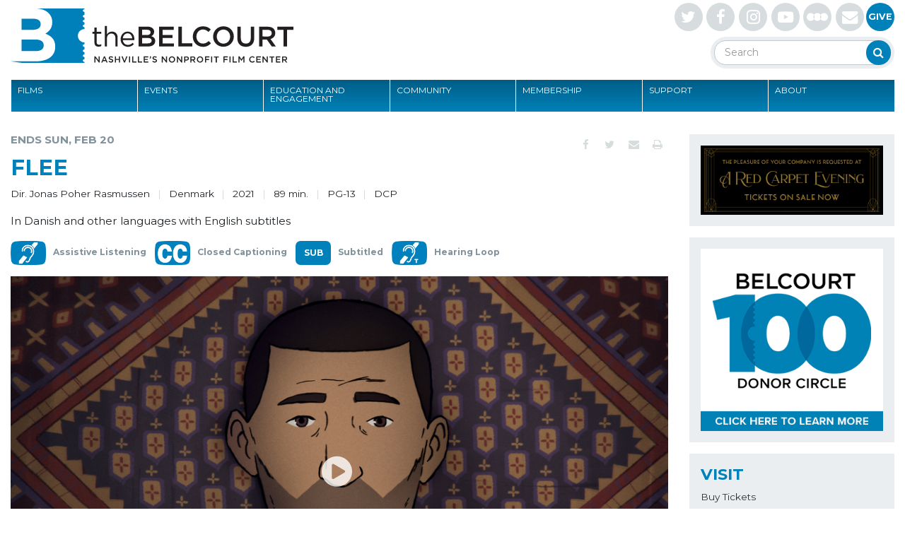

--- FILE ---
content_type: image/svg+xml
request_url: https://www.belcourt.org/wp-content/themes/belcourt/dist/images/letterboxd.svg
body_size: 1537
content:
<?xml version="1.0" encoding="UTF-8"?>
<svg width="378px" height="140px" viewBox="0 0 378 140" version="1.1" xmlns="http://www.w3.org/2000/svg" xmlns:xlink="http://www.w3.org/1999/xlink">
    <!-- Generator: Sketch 64 (93537) - https://sketch.com -->
    <title>Combined Shape</title>
    <desc>Created with Sketch.</desc>
    <g id="Page-1" stroke="none" stroke-width="1" fill="none" fill-rule="evenodd">
        <path d="M307.921349,1.56319402e-13 C346.624719,1.56319402e-13 378,31.3281056 378,69.9732824 C378,108.618459 346.624719,139.946565 307.921349,139.946565 C282.843517,139.946565 260.8423,126.793816 248.459358,107.020142 C236.079049,126.793816 214.077832,139.946565 189,139.946565 C163.922168,139.946565 141.920951,126.793816 129.538009,107.020142 C117.157701,126.793816 95.1564837,139.946565 70.0786517,139.946565 C31.3752811,139.946565 0,108.618459 0,69.9732824 C0,31.3281056 31.3752811,1.56319402e-13 70.0786517,1.56319402e-13 C95.1565706,1.56319402e-13 117.157853,13.1528403 129.540771,32.9266289 C141.920799,13.1528403 163.922081,1.56319402e-13 189,1.56319402e-13 C214.077919,1.56319402e-13 236.079201,13.1528403 248.46212,32.9266289 C260.842147,13.1528403 282.84343,1.56319402e-13 307.921349,1.56319402e-13 Z M129.539326,32.9243209 C122.810493,43.6683972 118.921348,56.3673435 118.921348,69.9732824 C118.921348,83.5792213 122.810493,96.2781677 129.539326,107.022244 C136.268159,96.2781677 140.157303,83.5792213 140.157303,69.9732824 C140.157303,56.3673435 136.268159,43.6683972 129.539326,32.9243209 Z M248.460674,32.9243209 C241.731841,43.6683972 237.842697,56.3673435 237.842697,69.9732824 C237.842697,83.5792213 241.731841,96.2781677 248.460674,107.022244 C255.189507,96.2781677 259.078652,83.5792213 259.078652,69.9732824 C259.078652,56.3673435 255.189507,43.6683972 248.460674,32.9243209 Z" id="Combined-Shape" fill="#FFFFFF" fill-rule="nonzero"></path>
    </g>
</svg>